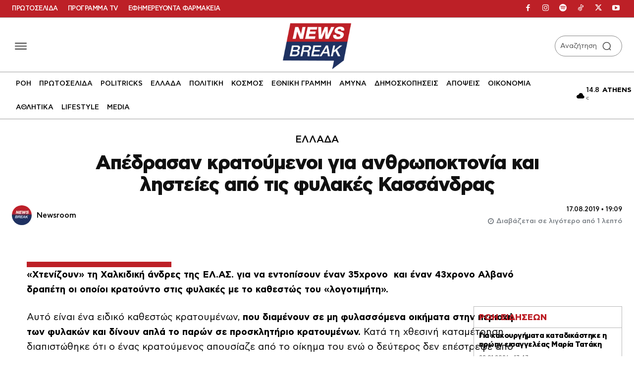

--- FILE ---
content_type: text/css
request_url: https://www.newsbreak.gr/wp-content/plugins/md-inline-related/assets/style.css?v=1769097157&ver=1.0.5
body_size: 745
content:
/**
 * MD Inline Related Posts - Professional Style
 * Author: MINOANDESIGN
 * Version: 2.3.0
 * Last Modified: 2025-11-06
 */

.md-inline-related-post {
    width: auto;
    max-width: 100%;
    height: 208px;
    flex-shrink: 0;
    margin: 0px;
    padding: 25px 30px;
    background: linear-gradient(135deg, #BD2027 0%, #971C22 100%);
    border-radius: 8px;
    box-shadow: 0 4px 12px rgba(0,0,0,0.15);
    font-family: "CF Asty Std", "cf_asty_st", system-ui, -apple-system, "Segoe UI", Roboto, Arial, sans-serif;
    transition: all 0.3s ease;
    overflow: hidden;
    display: flex;
    flex-direction: column;
    box-sizing: border-box;
}

.md-inline-related-post:hover {
    box-shadow: 0 6px 20px rgba(0,0,0,0.25);
    transform: translateY(-3px);
}

.md-inline-related-label {
    color: #FFF !important;
    font-family: "cf_asty_st", "CF Asty Std", sans-serif !important;
    font-size: 22px !important;
    font-style: normal !important;
    font-weight: 700 !important;
    line-height: normal !important;
    text-transform: uppercase !important;
    letter-spacing: 0.5px !important;
    margin: 0 0 20px 0 !important;
    padding: 0 !important;
    display: block !important;
    text-align: left !important;
}

.md-inline-related-content {
    display: flex;
    align-items: center;
    justify-content: flex-start;
    gap: 20px;
    flex: 1;
}

.md-inline-related-image {
    flex: 0 0 116px;
    width: 116px;
    height: 116px;
    flex-shrink: 0;
    overflow: hidden;
    display: block;
    border-radius: 6px;
    box-shadow: 0 3px 10px rgba(0,0,0,0.2);
    transition: transform 0.3s ease;
}

.md-inline-related-image img {
    width: 100%;
    height: 100%;
    object-fit: cover;
    display: block;
    transition: transform 0.3s ease;
}

.md-inline-related-image:hover {
    transform: scale(1.05);
}

.md-inline-related-image:hover img {
    transform: scale(1.1);
}

h3.md-inline-related-title,
.md-inline-related-title {
    margin: 0 !important;
    padding: 0 !important;
    font-family: "CF Asty Std", "cf_asty_st", system-ui, -apple-system, "Segoe UI", Roboto, Arial, sans-serif !important;
    font-size: 20px !important;
    font-weight: 700 !important;
    line-height: 1.4 !important;
    text-align: left !important;
    display: flex;
    align-items: center;
}

.md-inline-related-title a {
    color: #ffffff !important;
    text-decoration: none !important;
    font-size: 20px !important;
    font-weight: 700 !important;
    line-height: 1.4 !important;
    font-family: "CF Asty Std", "cf_asty_st", system-ui, -apple-system, "Segoe UI", Roboto, Arial, sans-serif !important;
    transition: opacity 0.2s ease;
    display: block;
    text-align: left !important;
}

.md-inline-related-title a:hover {
    opacity: 0.9 !important;
    text-decoration: underline !important;
}

/* Tablet */
@media (max-width: 1024px) {
    .md-inline-related-post {
        width: auto;
        max-width: 790px;
        height: 180px;
        padding: 20px 25px;
    }
    
    .md-inline-related-label {
        font-size: 20px !important;
        margin-bottom: 15px !important;
    }
    
    .md-inline-related-content {
        gap: 18px;
    }
    
    .md-inline-related-image {
        flex: 0 0 90px;
        width: 90px;
        height: 90px;
    }
    
    .md-inline-related-title a {
        font-size: 18px !important;
    }
}

/* Mobile */
@media (max-width: 768px) {
    .md-inline-related-post {
        width: 100%;
        height: auto;
        min-height: 160px;
        margin: 0px;
        border-radius: 6px;
        padding: 18px;
    }
    
    .md-inline-related-label {
        font-size: 18px !important;
        letter-spacing: 0.3px !important;
        margin-bottom: 15px !important;
    }

    .md-inline-related-content {
        gap: 15px;
    }
    
    .md-inline-related-image {
        flex: 0 0 70px;
        width: 70px;
        height: 70px;
    }

    .md-inline-related-title {
        font-size: 16px !important;
    }

    .md-inline-related-title a {
        font-size: 16px !important;
        color: #ffffff !important;
    }
}

/* Small Mobile */
@media (max-width: 480px) {
    .md-inline-related-post {
        min-height: 140px;
        padding: 15px;
    }
    
    .md-inline-related-label {
        font-size: 16px !important;
        margin-bottom: 12px !important;
    }
    
    .md-inline-related-content {
        gap: 12px;
    }
    
    .md-inline-related-image {
        flex: 0 0 60px;
        width: 60px;
        height: 60px;
    }
    
    .md-inline-related-title a {
        font-size: 14px !important;
    }
}

/* Dark mode - simplified since we already have the gradient */
@media (prefers-color-scheme: dark) {
    .md-inline-related-post {
        box-shadow: 0 4px 12px rgba(0,0,0,0.4);
    }

    .md-inline-related-post:hover {
        box-shadow: 0 6px 20px rgba(0,0,0,0.5);
    }
    
    .md-inline-related-image {
        box-shadow: 0 3px 10px rgba(0,0,0,0.4);
    }
}

--- FILE ---
content_type: application/javascript; charset=utf-8
request_url: https://fundingchoicesmessages.google.com/f/AGSKWxVge08Is1iT87LYcjxYb1jo6wkZeJaWJztZYQyNVxY8kDXpkGlJm_Ef2orMIpQjCbnqYortEGP0_NlNOjO1YEpzvXIG0pzGZDRXCiFHAm0dJipaHPLwqFUzP6PDYo00wm6nmH9IQxvCy7TAjYxoU6dUtJhCe50A7MnMotURhWkq9YpKKk0MaJ0oZHJC/_.asp?coad/toolkitads./adzoneplayerright./ad_onclick._geobanner.
body_size: -1286
content:
window['2ffa4d5c-6c6d-40bc-93f3-6b61e0678046'] = true;